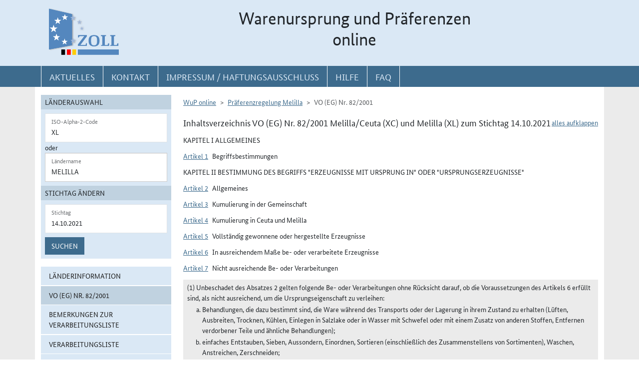

--- FILE ---
content_type: text/html; charset=utf-8
request_url: https://wup.zoll.de/wup_online/rechtsgrundlagen.php?rgl_id=8&stichtag=14.10.2021&landinfo=XL&artikel_id=7751&gruppen_id=9&position=
body_size: 76062
content:
<!DOCTYPE html>
	<html lang="de"><head>
<meta http-equiv="Content-Type" content="text/html; charset=utf-8" />
<meta http-equiv="X-UA-Compatible" content="IE=edge" />
<meta name="viewport" content="width=device-width, initial-scale=1" />
<meta http-equiv="Content-Security-Policy"
	content="default-src 'none'; base-uri 'self'; form-action 'self'; frame-src 'self'; media-src 'self'; script-src 'self'; connect-src 'self'; img-src 'self' blob data: 'report-sample'; style-src 'self'; font-src 'self';" />
<meta name="revisit-after" content="15 days" />
<meta name="copyright" content="Generalzolldirektion" />
<meta name="author" content="Zoll online 2005" />
<meta name="robots" content="all" />
<meta name="description"
	content="Informationsdatenbank der deutschen Zollverwaltung mit Übersichten, landbezogenen Grundaussagen, Ursprungsprotokollen und Listenregeln des Präferenzrechts" />
<meta name="keywords"
	content="WuP, Warenursprung, Präferenzen, Zollpräferenz, Präferenzrecht, Länderinformation, Außenwirtschaft, Außenhandel, Export, Import, Präferenznachweis, Präferenzregelung, Präferenzabkommen, Ursprungserklärung, Fristen, Ursprungsregeln, Listenregeln, Verarbeitungslisten, Minimalbehandlung, pauschale Toleranzklausel, Kumulierung, Bearbeitung, Verarbeitung, Territorialitätsprinzip, Draw Back, Vorzugsbehandlung, buchmäßige Trennung" />
<title>WuP online -
	XL - Rechtsgrundlagen</title>

<link href="/static/css/wup.css?v=4" rel="stylesheet" type="text/css" />

<script src="/static/js/bootstrap.min.js?v=5"></script>
<script src="/static/js/jquery.min.js?v=5"></script>
<script src="/static/js/jquery.typeahead.min.js?v=5"></script>
<script src="/static/js/wup.js?v=5"></script>

<link type="image/x-icon" href="/static/pics/favicon.ico"
	rel="shortcut icon" title="Favoriten-Icon" />
<link rel="apple-touch-icon" href="/static/pics/touch-icon-192x192.png">
<link rel="icon" type="image/png"
	href="/static/pics/touch-icon-192x192.png" sizes="192x192">
</head>

<body
	class="no-js shortened_printing"
	lang="de">
	
	<div id="overlay"></div>
	<div id="page">
	<header>
		<div id="hidden_navi" >
			<a href="#quer_navi">Direkt zur
				Navigation für Kontakt, Impressum, Aktuelles, Hilfe und FAQ</a> 
<a	class="d-none d-xl-block" href="#wup_left_menu">Direkt
				zur Länderauswahl und WuP-Navigation</a> 
                <a class="d-xl-none menuoeffnen" href="#">WuP-Navigation öffnen</a> <a				
				href="#content_container">Direkt zum Inhalt</a>		</div>
		<div id="outer-header">
			<div class="container">
				<div id="header">
					<a class="d-none d-xl-inline" aria-label="zur Startseite" href="/wup_online/index.php"
						> <img alt="zoll-Logo" 
						src="/static/pics/logo-zoll.png" />
					</a>
					<h1 >
						<span class="d-none d-xl-block text-center">Warenursprung und Präferenzen<br />online</span>
						<abbr class="d-block d-xl-none text-decoration-none" title="Warenursprung und Präferenzen online">
							<a href="/wup_online/index.php?m1">WuP online</a>
						</abbr>
					</h1>
				</div>
			</div>
		</div>
		<div id="outer-top-navi">

			<div>			
				<a id="openMenuHamburger" class="d-block d-xl-none" data-bs-toggle="offcanvas" data-bs-target="#offcanvasMenu" href="#offcanvasMenu" role="button" aria-controls="offcanvasMenu" title="Menu öffnen">
					<span class="fa-solid fa-bars" aria-hidden="true"></span>
				</a>
				<div class="container">
				<nav  aria-label="Hauptnavigation">
					<ul id="quer_navi" class="nav nav-pills">
						<li class="nav-item"><a class="nav-link text-brandlightblue" href="/wup_online/informationen.php">
								<span class="top_navi_linktext d-none d-xl-block text-center" >Aktuelles</span> <abbr
								title="Aktuelles" class="d-block d-xl-none"> <span class="fa-solid fa-thumbtack" aria-hidden="true" ></span>
							</abbr>
						</a></li>

						<li class="nav-item"><a class="nav-link text-brandlightblue"
							href="/wup_online/kontakt.php"><span
								class="top_navi_linktext d-none d-xl-block text-center" >Kontakt</span>
								<abbr title="Kontakt" class="d-block d-xl-none"><span
									class="fa-solid fa-phone" aria-hidden="true"></span></abbr></a></li>
						<li class="nav-item"><a class="nav-link text-brandlightblue" href="/wup_online/impressum.php"><span
								class="top_navi_linktext d-none d-xl-block text-center" >Impressum / Haftungsausschluss</span><abbr
								title="Impressum / Haftungsausschluss" class="d-block d-xl-none"><span
									class="fa-solid fa-circle-info" aria-hidden="true"></span></abbr></a></li>
							
							     <li class="nav-item"><a class="nav-link text-brandlightblue" href="/wup_online/hilfe.php">
                        <span class="top_navi_linktext d-none d-xl-block text-center">Hilfe</span>
                        <abbr title="Hilfe" class="d-block d-xl-none">
                            <span class="fa-solid fa-book-open" aria-hidden="true"></span>
                        </abbr>
                    </a>
                 </li> <li class="nav-item"><a class="nav-link text-brandlightblue" href="/wup_online/faq.php">
                        <span class="top_navi_linktext d-none d-xl-block text-center">FAQ</span>
                        <abbr title="Häufig gestellte Fragen" class="d-block d-xl-none">
                            <span class="fa-solid fa-circle-question" aria-hidden="true"></span>
                        </abbr>
                    </a>
                </li>


							</ul>
				</nav></div>
			</div>


		</div>
</header>
<main class="bg-brandlightgray">
					<div class="container py-3 bg-white" id="content">
			<div class="row">
				<div class="col-12 col-xl-3 col-xxxl-2 offcanvas-start offcanvas-xl pb-3"   tabindex="-1" id="offcanvasMenu" aria-labelledby="menutitle" >
						<div class="offcanvas-header">
							<div class="offcanvas-title fw-bold" id="menutitle"><img src="/static/pics/logo-zoll.png" alt="zoll-Logo" /><span class="visually-hidden">WuP-Menu</span></div>
							<button type="button" class="btn-close" id="offcanvas-closebutton"  aria-label="Menu schließen">
								<span class="fa-solid fa-xmark"></span>
							</button>							
						</div>
						
								<nav aria-label="Länder und Detailauswahl" id="wup_left_menu"><div id="form_landauswahl"><form action="/wup_online/rechtsgrundlagen.php" method="get">
        <fieldset id="landauswahl_fieldset">
        <legend>Länderauswahl</legend>
        <div class="p-2">
        <div class="start_row">
        <div class="start_colinput">
        <div class="form-floating">
        <input type="text" name="isoalpha" id="isoalpha" placeholder="ISO-Alpha-2-Code" value="XL"  class="form-control " />
        <label  for="isoalpha">ISO-Alpha-2-Code</label>
        </div></div>
        <div class="start_colsm">oder</div>
        <div class="start_colinput">
        <div class="typeahead__container">
        <div class="typeahead__field">
        <div class="form-floating typeahead__query">
        <input type="text" name="landinfo" id="laendername" placeholder="Ländername"  value="Melilla" autocomplete="off" class="form-control" />
        <label for="laendername">Ländername</label>
        </div>
        </div>
        </div>
        </div>
        </div>
        </div>
        </fieldset><fieldset id="stichtag_fieldset">
        <legend>Stichtag ändern</legend>
        <div class="p-2">
            <div class="start_row">
                    <div class="start_colinput">
                        <div class="form-floating">
                            <input placeholder="Stichtag" type="text" name="stichtag" id="stichtag" value="14.10.2021" maxlength="10" class="form-control " />
                            <label for="stichtag">Stichtag</label>
                        </div>
                    </div>
            </div><div class="start_row">
                    <div class="start_colinput col_suchenbutton">
                        <button type="submit" name="submit_laendersuche_wup"  class="btn btn-primary mt-2" >Suchen</button>
                        <input type="hidden" name="submit_laendersuche_wup" />
                    </div><input type="hidden" name="radio_suche_alt" value="" /><input type="hidden" name="isoalpha_alt" value="XL" /><input type="hidden" name="gruppen_id" value="9" /><input type="hidden" name="position" value="" /><input type="hidden" name="rgl_id" value="8" /></div></div></fieldset></form>
        <div id="fehlermeldung_form" class="alert alert-danger fade fehlermeldung" role="alert" aria-live="assertive"></div>
        </div><ul class="stacked-menu nav flex-column"><li class="nav-item"><a class="nav-link " href="./laenderinformationen.php?landinfo=XL&amp;stichtag=14.10.2021&amp;gruppen_id=9&amp;position=">Länderinformation</a></li><li class="nav-item"><a class="nav-link  active"  href="./rechtsgrundlagen.php?landinfo=XL&amp;stichtag=14.10.2021&amp;gruppen_id=9&amp;position=&amp;rgl_id=8">VO (EG) Nr. 82/2001</a></li><li class="nav-item"><a class="nav-link " href="./bemerkungen.php?landinfo=XL&amp;stichtag=14.10.2021&amp;gruppen_id=9&amp;position=">Bemerkungen zur Verarbeitungsliste</a></li><li class="nav-item"><a class="nav-link " href="./verarbeitungsliste.php?landinfo=XL&amp;stichtag=14.10.2021&amp;gruppen_id=9&amp;position=">Verarbeitungsliste</a></li><li class="nav-item"><a class="nav-link " href="./ursprungserklaerungen.php?landinfo=XL&amp;stichtag=14.10.2021&amp;gruppen_id=9&amp;position=">Wortlaut der Erklärung</a></li><li class="nav-item"><a class="nav-link " href="./historie.php?landinfo=XL&amp;stichtag=14.10.2021&amp;gruppen_id=9&amp;position=">Änderungshistorie</a></li></ul></nav>							
													</div>
				<div id="content_container" class="col-12 col-xl-9 col-xxxl-10">
					<!-- TODO  mikronavi entsprechend anpassen-->
							<noscript><ul class="stacked-menu nav flex-column"><li class="nav-item"><a class="nav-link " href="./laenderinformationen.php?landinfo=XL&amp;stichtag=14.10.2021&amp;gruppen_id=9&amp;position=">Länderinformation</a></li><li class="nav-item"><a class="nav-link  active"  href="./rechtsgrundlagen.php?landinfo=XL&amp;stichtag=14.10.2021&amp;gruppen_id=9&amp;position=&amp;rgl_id=8">VO (EG) Nr. 82/2001</a></li><li class="nav-item"><a class="nav-link " href="./bemerkungen.php?landinfo=XL&amp;stichtag=14.10.2021&amp;gruppen_id=9&amp;position=">Bemerkungen zur Verarbeitungsliste</a></li><li class="nav-item"><a class="nav-link " href="./verarbeitungsliste.php?landinfo=XL&amp;stichtag=14.10.2021&amp;gruppen_id=9&amp;position=">Verarbeitungsliste</a></li><li class="nav-item"><a class="nav-link " href="./ursprungserklaerungen.php?landinfo=XL&amp;stichtag=14.10.2021&amp;gruppen_id=9&amp;position=">Wortlaut der Erklärung</a></li><li class="nav-item"><a class="nav-link " href="./historie.php?landinfo=XL&amp;stichtag=14.10.2021&amp;gruppen_id=9&amp;position=">Änderungshistorie</a></li></ul></noscript><nav aria-label="breadcrumb" class="d-print-none"><ol class="breadcrumb">
								<li class="breadcrumb-item"><a href="index.php">WuP online</a></li>
								<li class="breadcrumb-item"><a href="/wup_online/rechtsgrundlagen.php?landinfo=XL&amp;stichtag=14.10.2021">Präferenzregelung Melilla</a></li>
								<li class="breadcrumb-item active">VO (EG) Nr. 82/2001</li>
							</ol></nav><div class="float-end" id="container_full_collapse"></div><h2 class="ueberschrift_content">Inhaltsverzeichnis VO (EG) Nr. 82/2001 Melilla/Ceuta (XC) und Melilla (XL) zum Stichtag 14.10.2021</h2>

			<div class="abkommen"><h3 class="titelbeschreibung">KAPITEL I  ALLGEMEINES</h3><h4 class="artikelbeschreibung" id="artikel_5480"><span class="collapsable-no-js">Artikel 1</span>
							<a role="button" data-bs-toggle="collapse" class="collapsable-js me-2" aria-expanded="true" id="linkcollapsable_5480" href="#" data-bs-target="#collapsable_5480" aria-controls="collapsable_5480"
					>Artikel 1</a>Begriffsbestimmungen</h4><div id="collapsable_5480" class="collapse show"><div class="formatierterRechtstext" ><div>Im Sinne dieser Verordnung bedeutet der Begriff<ol class="aufzaehlungAlphaKlein"><li>"Herstellen" jede Be- oder Verarbeitung einschließlich Zusammenbau oder besondere Vorgänge;</li><li>"Vormaterial" jegliche Zutaten, Rohstoffe, Komponenten oder Teile usw., die beim Herstellen des Erzeugnisses verwendet werden;</li><li>"Erzeugnis" die hergestellte Ware, auch wenn sie zur späteren Verwendung in einem anderen Herstellungsvorgang bestimmt ist;</li><li>"Waren" sowohl Vormaterialien als auch Erzeugnisse;</li><li>"Zollwert" den Wert, der gemäß dem Übereinkommen zur Durchführung des Artikels VII des Allgemeinen Zoll- und Handelsabkommens 1994 (WTO-Übereinkommen über den Zollwert) festgelegt wird;</li><li>"Ab-Werk-Preis" den Preis des Erzeugnisses ab Werk, der dem Hersteller in der Gemeinschaft oder in Ceuta und Melilla gezahlt wird, in dessen Unternehmen die letzte Be- oder Verarbeitung durchgeführt worden ist, sofern dieser Preis den Wert aller verwendeten Vormaterialien umfasst, abzüglich aller inländischen Abgaben, die erstattet werden oder erstattet werden können, wenn das hergestellte Erzeugnis ausgeführt wird;</li><li>"Wert der Vormaterialien" den Zollwert der verwendeten Vormaterialien ohne Ursprungseigenschaft zum Zeitpunkt der Einfuhr oder, wenn dieser nicht bekannt ist und nicht festgestellt werden kann, den ersten feststellbaren Preis, der in der Gemeinschaft oder in Ceuta und Melilla für die Vormaterialien gezahlt wird;</li><li>"Wert der Vormaterialien mit Ursprungseigenschaft" den Wert dieser Vormaterialien gemäß Buchstabe g), der sinngemäß anzuwenden ist;</li><li>"Wertzuwachs" den Ab-Werk-Preis der Erzeugnisse abzüglich des Zollwerts aller verwendeten Vormaterialien mit Ursprung in den in Artikel 3 und 4 genannten Ländern oder, wenn dieser Zollwert nicht bekannt ist und nicht festgestellt werden kann, den ersten feststellbaren Preis, der in der Gemeinschaft oder in Ceuta und Melilla für die Vormaterialien gezahlt wird;</li><li>"Kapitel" und "Position" die Kapitel und Positionen (vierstellige Codes) der Nomenklatur des Harmonisierten Systems zur Bezeichnung und Codierung der Waren (im Folgenden "Harmonisiertes System" oder "HS" genannt);</li><li>"Sendung" Erzeugnisse, die entweder gleichzeitig von einem Ausführer an einen Empfänger oder mit einem einzigen Frachtpapier oder - bei Fehlen eines solchen Papiers - mit einer einzigen Rechnung vom Ausführer an den Empfänger versandt werden; </li><li>"Gebiete" die Gebiete einschließlich der Küstenmeere.</li>
</ol>Der Begriff "einreihen" bedeutet die Einreihung von Erzeugnissen oder Vormaterialien in eine bestimmte Position.</div></div></div><h3 class="titelbeschreibung">KAPITEL II  BESTIMMUNG DES BEGRIFFS &quot;ERZEUGNISSE MIT URSPRUNG IN&quot; ODER &quot;URSPRUNGSERZEUGNISSE&quot;</h3><h4 class="artikelbeschreibung" id="artikel_5481"><span class="collapsable-no-js">Artikel 2</span>
							<a role="button" data-bs-toggle="collapse" class="collapsable-js me-2" aria-expanded="true" id="linkcollapsable_5481" href="#" data-bs-target="#collapsable_5481" aria-controls="collapsable_5481"
					>Artikel 2</a>Allgemeines</h4><div id="collapsable_5481" class="collapse show"><div class="formatierterRechtstext" ><div>(1) Für die Zwecke der Bestimmungen über den Handel zwischen dem Zollgebiet der Gemeinschaft (im folgenden "Gemeinschaft" genannt) und Ceuta und Melilla gelten als Ursprungserzeugnisse der Gemeinschaft:<ol class="aufzaehlungAlphaKlein"><li>Erzeugnisse, die im Sinne des Artikels 5 vollständig in der Gemeinschaft gewonnen oder hergestellt worden sind;</li><li>Erzeugnisse, die in der Gemeinschaft unter Verwendung von Vormaterialien hergestellt worden sind, die dort nicht vollständig gewonnen oder hergestellt worden sind, vorausgesetzt, dass diese Vormaterialien in der Gemeinschaft im Sinne des Artikels 6 in ausreichendem Maße be- oder verarbeitet worden sind;</li><li>Erzeugnisse mit Ursprung im Europäischen Wirtschaftsraum (EWR) im Sinne des Protokolls Nr. 4 zum EWR-Abkommen. </li>
</ol>(2) Für die Zwecke der Bestimmungen über den Handel zwischen dem Zollgebiet der Gemeinschaft und Ceuta und Melilla gelten als Ursprungserzeugnisse Ceutas und Melillas:<ol class="aufzaehlungAlphaKlein"><li>Erzeugnisse, die im Sinne des Artikels 5 vollständig in Ceuta und Melilla gewonnen oder hergestellt worden sind;</li><li>Erzeugnisse, die in Ceuta und Melilla unter Verwendung von Vormaterialien hergestellt worden sind, die dort nicht vollständig gewonnen oder hergestellt worden sind, vorausgesetzt, dass diese Vormaterialien in Ceuta und Melilla im Sinne des Artikels 6 in ausreichendem Maße be- oder verarbeitet worden sind.</li>
</ol></div></div></div><h4 class="artikelbeschreibung" id="artikel_2523"><span class="collapsable-no-js">Artikel 3</span>
							<a role="button" data-bs-toggle="collapse" class="collapsable-js me-2" aria-expanded="true" id="linkcollapsable_2523" href="#" data-bs-target="#collapsable_2523" aria-controls="collapsable_2523"
					>Artikel 3</a>Kumulierung in der Gemeinschaft</h4><div id="collapsable_2523" class="collapse show"><div class="formatierterRechtstext" ><div>(1) Unbeschadet des Artikels 2 Absatz 1 gelten Erzeugnisse als Ursprungserzeugnisse der Gemeinschaft, wenn sie dort aus Vormaterialien mit Ursprung in der Gemeinschaft, Ceuta und Melilla oder einem anderen Land hergestellt worden sind, mit dem die Gemeinschaft ein gegenseitiges Abkommen unterzeichnet hat, das in dem Protokoll über die Ursprungsregeln Sonderbestimmungen für Ceuta und Melilla enthält, vorausgesetzt, die in der Gemeinschaft vorgenommene Be- oder Verarbeitung geht über jene in Artikel 7 genannten Vorgänge hinaus. Die verwendeten Vormaterialien müssen nicht in ausreichendem Maße be- oder verarbeitet worden sein. <br />
<br />
(2) Geht eine in der Gemeinschaft vorgenommene Be- oder Verarbeitung nicht über die in Artikel 7 genannten Vorgänge hinaus, so gilt das hergestellte Erzeugnis nur dann als Ursprungserzeugnis der Gemeinschaft, wenn der dort erzielte Wertzuwachs größer ist als die Werte der Vormaterialien mit Ursprung in einem der in Absatz 1 genannten Länder. Andernfalls gilt das hergestellte Erzeugnis als Ursprungserzeugnis des Landes, auf das der höchste Wert der bei der Herstellung in der Gemeinschaft verwendeten Vormaterialien entfällt. <br />
<br />
(3) Erzeugnisse, die ihren Ursprung in einem der in Absatz 1 genannten Länder haben und die in der Gemeinschaft keiner Be- oder Verarbeitung unterzogen werden, behalten ihren Ursprung bei, wenn sie in eines dieser Länder ausgeführt werden.<br />
<br />
(4) Die Kommission veröffentlicht im Amtsblatt der Europäischen Gemeinschaften (Reihe C) die Liste der Länder und den Zeitpunkt, ab dem die Kumulierung in der Gemeinschaft angewendet werden darf.</div></div></div><h4 class="artikelbeschreibung" id="artikel_3382"><span class="collapsable-no-js">Artikel 4</span>
							<a role="button" data-bs-toggle="collapse" class="collapsable-js me-2" aria-expanded="true" id="linkcollapsable_3382" href="#" data-bs-target="#collapsable_3382" aria-controls="collapsable_3382"
					>Artikel 4</a>Kumulierung in Ceuta und Melilla</h4><div id="collapsable_3382" class="collapse show"><div class="formatierterRechtstext" ><div>(1) Unbeschadet des Artikels 2 Absatz 2 gelten Erzeugnisse als Ursprungserzeugnisse Ceutas und Melillas, wenn sie dort aus Vormaterialien mit Ursprung in Ceuta und Melilla, der Gemeinschaft oder einem anderen Land hergestellt worden sind, mit dem die Gemeinschaft ein gegenseitiges Abkommen unterzeichnet hat, das in dem Protokoll über die Ursprungsregeln Sonderbestimmungen für Ceuta und Melilla enthält, vorausgesetzt, die in Ceuta und Melilla vorgenommene Be- oder Verarbeitung geht über jene in Artikel 7 genannten Vorgänge hinaus. Die verwendeten Vormaterialien müssen nicht in ausreichendem Maße be- oder verarbeitet worden sein. <br />
<br />
(2) Geht eine in Ceuta und Melilla vorgenommene Be- oder Verarbeitung nicht über die in Artikel 7 genannten Vorgänge hinaus, so gilt das hergestellte Erzeugnis nur dann als Ursprungserzeugnis Ceutas und Melillas, wenn der dort erzielte Wertzuwachs größer ist als die Werte der Vormaterialien mit Ursprung in einem der in Absatz 1 genannten Länder. Andernfalls gilt das hergestellte Erzeugnis als Ursprungserzeugnis des Landes, auf das der höchste Wert der bei der Herstellung in Ceuta und Melilla verwendeten Vormaterialien entfällt. <br />
<br />
(3) Erzeugnisse, die ihren Ursprung in einem der in Absatz 1 genannten Länder haben und die in Ceuta und Melilla keiner Be- oder Verarbeitung unterzogen werden, behalten ihren Ursprung bei, wenn sie in eines dieser Länder ausgeführt werden. <br />
<br />
(4) Die Kommission veröffentlicht im Amtsblatt der Europäischen Gemeinschaften (Reihe C) die Liste der Länder und den Zeitpunkt, ab dem die Kumulierung in Ceuta und Melilla angewendet werden darf.</div></div></div><h4 class="artikelbeschreibung" id="artikel_5482"><span class="collapsable-no-js">Artikel 5</span>
							<a role="button" data-bs-toggle="collapse" class="collapsable-js me-2" aria-expanded="true" id="linkcollapsable_5482" href="#" data-bs-target="#collapsable_5482" aria-controls="collapsable_5482"
					>Artikel 5</a>Vollständig gewonnene oder hergestellte Erzeugnisse</h4><div id="collapsable_5482" class="collapse show"><div class="formatierterRechtstext" ><div>(1) Als in der Gemeinschaft oder in Ceuta und Melilla vollständig gewonnen oder hergestellt gelten<ol class="aufzaehlungAlphaKlein"><li>dort aus dem Boden oder dem Meeresgrund gewonnene mineralische Erzeugnisse;</li><li>dort geerntete pflanzliche Erzeugnisse;</li><li>dort geborene oder ausgeschlüpfte und dort aufgezogene lebende Tiere;</li><li>Erzeugnisse von dort gehaltenen lebenden Tieren;</li><li>dort erzielte Jagdbeute und Fischfänge;</li><li>Erzeugnisse der Seefischerei und andere von Schiffen der Gemeinschaft oder Ceutas und Melillas außerhalb der eigenen Küstenmeere aus dem Meer gewonnene Erzeugnisse;</li><li>Erzeugnisse, die an Bord von Fabrikschiffen der Gemeinschaft oder Ceutas und Melillas ausschließlich aus den unter Buchstabe f) genannten Erzeugnissen hergestellt werden;</li><li>dort gesammelte Altwaren, die nur zur Gewinnung von Rohstoffen verwendet werden können, einschließlich gebrauchte Reifen, die nur zur Runderneuerung oder als Abfall verwendet werden können;</li><li>bei einer dort ausgeübten Produktionstätigkeit anfallende Abfälle;</li><li>aus dem Meeresboden oder Meeresuntergrund außerhalb des eigenen Küstenmeeres gewonnene Erzeugnisse, sofern die Gemeinschaft oder Ceuta und Melilla zum Zwecke der Nutzbarmachung Ausschließlichkeitsrechte über diesen Teil des Meeresbodens oder Meeresuntergrunds ausübt;</li><li>dort ausschließlich aus Erzeugnissen gemäß den Buchstaben a) bis j) hergestellte Waren. </li>
</ol>(2) Im Sinne von Absatz 1 Buchstaben f) und g) gelten als "Schiffe der Gemeinschaft oder Ceutas und Melillas" und "Fabrikschiffe der Gemeinschaft oder Ceutas und Melillas" Schiffe und Fabrikschiffe,<ol class="aufzaehlungAlphaKlein"><li>die in einem Mitgliedstaat ins Schiffsregister eingetragen oder dort angemeldet sind oder die in Ceuta und Melilla ins Schiffsregister der zuständigen örtlichen Behörde (Registros de Matrícula de Buques de la respectiva Capitanía Marítima) eingetragen sind;</li><li>die die Flagge eines Mitgliedstaats führen;</li><li>die mindestens zur Hälfte Eigentum von Staatsangehörigen der Mitgliedstaaten oder einer Gesellschaft sind, die ihren Hauptsitz in einem dieser Staaten hat, bei der der oder die Geschäftsführer, der Vorsitzende des Vorstands oder Aufsichtsrats und die Mehrheit der Mitglieder dieser Organe Staatsangehörige der Mitgliedstaaten sind und - im Fall von Personengesellschaften oder Gesellschaften mit beschränkter Haftung - außerdem das Geschäftskapital mindestens zur Hälfte den betreffenden Staaten oder öffentlich-rechtlichen Körperschaften oder Staatsangehörigen dieser Staaten gehört;</li><li>deren Schiffsführung aus Staatsangehörigen der Mitgliedstaaten besteht und</li><li>deren Besatzung zu mindestens 50 v. H. aus Staatsangehörigen der Mitgliedstaaten besteht.</li>
</ol></div></div></div><h4 class="artikelbeschreibung" id="artikel_5483"><span class="collapsable-no-js">Artikel 6</span>
							<a role="button" data-bs-toggle="collapse" class="collapsable-js me-2" aria-expanded="true" id="linkcollapsable_5483" href="#" data-bs-target="#collapsable_5483" aria-controls="collapsable_5483"
					>Artikel 6</a>In ausreichendem Maße be- oder verarbeitete Erzeugnisse</h4><div id="collapsable_5483" class="collapse show"><div class="formatierterRechtstext" ><div>(1) Für die Zwecke des Artikels 2 gelten Vormaterialien, die nicht vollständig gewonnen oder hergestellt worden sind, als in ausreichendem Maße be- oder verarbeitet, wenn die Bedingungen der Liste des Anhangs B erfüllt sind.<br />
<br />
In diesen Bedingungen sind für alle unter das Protokoll Nr. 2 zur Akte über den Beitritt Spaniens und Portugals fallenden Erzeugnisse die Be- oder Verarbeitungen festgelegt, die an den bei der Herstellung der Erzeugnisse verwendeten Vormaterialien ohne Ursprungseigenschaft vorgenommen werden müssen; sie gelten nur für diese Vormaterialien. Ein Erzeugnis, das entsprechend den Bedingungen der Liste die Ursprungseigenschaft erworben hat und zur Herstellung eines anderen Erzeugnisses verwendet wird, hat die für das andere Erzeugnis geltenden Bedingungen nicht zu erfüllen; die gegebenenfalls zur Herstellung des ersten Erzeugnisses verwendeten Vormaterialien ohne Ursprungseigenschaft bleiben demnach unberücksichtigt. <br />
<br />
(2) Vormaterialien, die gemäß den in der Liste des Anhangs B festgelegten Bedingungen nicht zur Herstellung eines Erzeugnisses verwendet werden dürfen, können abweichend von Absatz 1 dennoch verwendet werden, wenn<ol class="aufzaehlungAlphaKlein"><li>ihr Gesamtwert 10 v. H. des Ab-Werk-Preises des hergestellten Erzeugnisses nicht überschreitet;</li><li>die gegebenenfalls in der Liste aufgeführten Vomhundertsätze für den höchsten zulässigen Wert von Vormaterialien ohne Ursprungseigenschaft durch die Anwendung dieses Absatzes nicht überschritten werden.</li>
</ol>Dieser Absatz gilt nicht für Erzeugnisse der Kapitel 50 bis 63 des Harmonisierten Systems. <br />
<br />
(3) Die Absätze 1 und 2 gelten vorbehaltlich des Artikels 7.</div></div></div><h4 class="artikelbeschreibung" id="artikel_7751"><span class="collapsable-no-js">Artikel 7</span>
							<a role="button" data-bs-toggle="collapse" class="collapsable-js me-2" aria-expanded="true" id="linkcollapsable_7751" href="#" data-bs-target="#collapsable_7751" aria-controls="collapsable_7751"
					>Artikel 7</a>Nicht ausreichende Be- oder Verarbeitungen</h4><div id="collapsable_7751" class="collapse show"><div class="formatierterRechtstext" ><div>(1) Unbeschadet des Absatzes 2 gelten folgende Be- oder Verarbeitungen ohne Rücksicht darauf, ob die Voraussetzungen des Artikels 6 erfüllt sind, als nicht ausreichend, um die Ursprungseigenschaft zu verleihen:<ol class="aufzaehlungAlphaKlein"><li>Behandlungen, die dazu bestimmt sind, die Ware während des Transports oder der Lagerung in ihrem Zustand zu erhalten (Lüften, Ausbreiten, Trocknen, Kühlen, Einlegen in Salzlake oder in Wasser mit Schwefel oder mit einem Zusatz von anderen Stoffen, Entfernen verdorbener Teile und ähnliche Behandlungen);</li><li>einfaches Entstauben, Sieben, Aussondern, Einordnen, Sortieren (einschließlich des Zusammenstellens von Sortimenten), Waschen, Anstreichen, Zerschneiden;</li><li><ol class="aufzaehlungRoemischKlein"><li>Auswechseln von Umschließungen, Teilen oder Zusammenstellen von Packstücken;</li><li>einfaches Abfüllen in Flaschen, Fläschchen, Säcke, Etuis, Schachteln, Befestigen auf Brettchen usw. sowie alle anderen einfachen Verpackungsvorgänge;</li></ol></li><li>Anbringen von Warenmarken, Etiketten oder anderen gleichartigen Unterscheidungszeichen auf den Waren selbst oder auf ihren Umschließungen;</li><li>einfaches Mischen von Erzeugnissen, auch verschiedener Arten, wenn ein oder mehrere Bestandteile der Mischung nicht den in dieser Verordnung festgelegten Voraussetzungen entsprechen, um als Ursprungserzeugnisse der Gemeinschaft oder Ceutas und Melillas zu gelten;</li><li>einfaches Zusammenfügen von Teilen eines Erzeugnisses zu einem vollständigen Erzeugnis;</li><li>Zusammentreffen von zwei oder mehr der unter den Buchstaben a) bis f) genannten Behandlungen;</li><li>Schlachten von Tieren.</li>
</ol>(2) Bei der Beurteilung, ob die an einem Erzeugnis vorgenommenen Be- oder Verarbeitungen als nicht ausreichend im Sinne des Absatzes 1 gelten, sind alle in der Gemeinschaft oder in Ceuta und Melilla an diesem Erzeugnis vorgenommenen Be- oder Verarbeitungen insgesamt in Betracht zu ziehen.</div></div></div><h4 class="artikelbeschreibung" id="artikel_5485"><span class="collapsable-no-js">Artikel 8</span>
							<a role="button" data-bs-toggle="collapse" class="collapsable-js me-2" aria-expanded="true" id="linkcollapsable_5485" href="#" data-bs-target="#collapsable_5485" aria-controls="collapsable_5485"
					>Artikel 8</a>Maßgebende Einheit</h4><div id="collapsable_5485" class="collapse show"><div class="formatierterRechtstext" ><div>(1) Maßgebende Einheit für die Anwendung dieser Verordnung ist die für die Einreihung in die Position des Harmonisierten Systems maßgebende Einheit jedes Erzeugnisses. <br />
<br />
Daraus ergibt sich, dass<ol class="aufzaehlungAlphaKlein"><li>jede Gruppe oder Zusammenstellung von Erzeugnissen, die nach dem Harmonisierten System in eine einzige Position eingereiht wird, als Ganzes die maßgebende Einheit darstellt;</li><li>bei einer Sendung mit gleichen Erzeugnissen, die in dieselbe Position des Harmonisierten Systems eingereiht werden, jedes Erzeugnis für sich betrachtet werden muss.</li>
</ol>(2) Werden Umschließungen nach der Allgemeinen Vorschrift 5 zum Harmonisierten System wie das darin enthaltene Erzeugnis eingereiht, so werden sie auch für die Bestimmung des Ursprungs wie das Erzeugnis behandelt.</div></div></div><h4 class="artikelbeschreibung" id="artikel_203"><span class="collapsable-no-js">Artikel 9</span>
							<a role="button" data-bs-toggle="collapse" class="collapsable-js me-2" aria-expanded="true" id="linkcollapsable_203" href="#" data-bs-target="#collapsable_203" aria-controls="collapsable_203"
					>Artikel 9</a>Zubehör, Ersatzteile und Werkzeuge</h4><div id="collapsable_203" class="collapse show"><div class="formatierterRechtstext" ><div>Zubehör, Ersatzteile und Werkzeuge, die mit Geräten, Maschinen oder Fahrzeugen geliefert werden, werden mit diesen zusammen als Einheit angesehen, wenn sie als Bestandteil der Normalausrüstung in deren Preis enthalten sind oder nicht gesondert in Rechnung gestellt werden.</div></div></div><h4 class="artikelbeschreibung" id="artikel_204"><span class="collapsable-no-js">Artikel 10</span>
							<a role="button" data-bs-toggle="collapse" class="collapsable-js me-2" aria-expanded="true" id="linkcollapsable_204" href="#" data-bs-target="#collapsable_204" aria-controls="collapsable_204"
					>Artikel 10</a>Warenzusammenstellungen</h4><div id="collapsable_204" class="collapse show"><div class="formatierterRechtstext" ><div>Warenzusammenstellungen im Sinne der Allgemeinen Vorschrift 3 zum Harmonisierten System gelten als Ursprungserzeugnisse, wenn alle Bestandteile Ursprungserzeugnisse sind. Jedoch gilt eine Warenzusammenstellung, die aus Bestandteilen mit Ursprungseigenschaft und Bestandteilen ohne Ursprungseigenschaft besteht, in ihrer Gesamtheit als Ursprungserzeugnis, sofern der Wert der Bestandteile ohne Ursprungseigenschaft 15 v. H. des Ab-Werk-Preises der Warenzusammenstellung nicht überschreitet.</div></div></div><h4 class="artikelbeschreibung" id="artikel_5486"><span class="collapsable-no-js">Artikel 11</span>
							<a role="button" data-bs-toggle="collapse" class="collapsable-js me-2" aria-expanded="true" id="linkcollapsable_5486" href="#" data-bs-target="#collapsable_5486" aria-controls="collapsable_5486"
					>Artikel 11</a>Neutrale Elemente</h4><div id="collapsable_5486" class="collapse show"><div class="formatierterRechtstext" ><div>Bei der Feststellung, ob ein Erzeugnis Ursprungserzeugnis ist, braucht der Ursprung folgender gegebenenfalls bei seiner Herstellung verwendeten Erzeugnisse nicht berücksichtigt zu werden:<ol class="aufzaehlungAlphaKlein"><li>Energie und Brennstoffe,</li><li>Anlagen und Ausrüstung,</li><li>Maschinen und Werkzeuge,</li><li>Erzeugnisse, die nicht in die endgültige Zusammensetzung des Erzeugnisses eingehen oder nicht eingehen sollen.</li>
</ol></div></div></div><h3 class="titelbeschreibung">KAPITEL III  TERRITORIALE AUFLAGEN</h3><h4 class="artikelbeschreibung" id="artikel_5487"><span class="collapsable-no-js">Artikel 12</span>
							<a role="button" data-bs-toggle="collapse" class="collapsable-js me-2" aria-expanded="true" id="linkcollapsable_5487" href="#" data-bs-target="#collapsable_5487" aria-controls="collapsable_5487"
					>Artikel 12</a>Territorialitätsprinzip</h4><div id="collapsable_5487" class="collapse show"><div class="formatierterRechtstext" ><div>(1) Vorbehaltlich des Artikels 2 Absatz 1 Buchstabe c) und der Artikel 3 und 4 müssen die in Kapitel II genannten Bedingungen für den Erwerb der Ursprungseigenschaft ohne Unterbrechung in der Gemeinschaft oder in Ceuta und Melilla erfüllt werden. <br />
<br />
(2) Ursprungswaren, die aus der Gemeinschaft oder aus Ceuta und Melilla in ein Drittland ausgeführt und anschließend wieder eingeführt werden, gelten vorbehaltlich der Artikel 3 und 4 als Erzeugnisse ohne Ursprungseigenschaft, es sei denn, den Zollbehörden wird glaubhaft dargelegt, dass<ol class="aufzaehlungAlphaKlein"><li>die wieder eingeführten Waren dieselben wie die ausgeführten Waren sind und</li><li>diese Waren während ihres Aufenthalts in dem betreffenden Drittland oder während des Transports keine Behandlung erfahren haben, die über das zur Erhaltung ihres Zustands erforderliche Maß hinausgeht.</li>
</ol></div></div></div><h4 class="artikelbeschreibung" id="artikel_7752"><span class="collapsable-no-js">Artikel 13</span>
							<a role="button" data-bs-toggle="collapse" class="collapsable-js me-2" aria-expanded="true" id="linkcollapsable_7752" href="#" data-bs-target="#collapsable_7752" aria-controls="collapsable_7752"
					>Artikel 13</a>Unmittelbare Beförderung</h4><div id="collapsable_7752" class="collapse show"><div class="formatierterRechtstext" ><div>(1) Die im Rahmen dieser Verordnung vorgesehene Präferenzbehandlung gilt nur für den Voraussetzungen dieser Verordnung entsprechende Erzeugnisse, die unmittelbar zwischen der Gemeinschaft und Ceuta und Melilla oder im Durchgangsverkehr durch die Gebiete der anderen in den Artikeln 3 und 4 genannten Länder befördert werden.<br />
<br />
Jedoch können Erzeugnisse, die eine einzige Sendung bilden, über andere Gebiete befördert werden, gegebenenfalls auch mit einer Umladung oder vorübergehenden Einlagerung in diesen Gebieten, sofern sie unter der zollamtlichen Überwachung der Behörden des Durchfuhr- oder Einlagerungslandes geblieben und dort nur ent- oder verladen worden sind oder eine auf die Erhaltung ihres Zustands gerichtete Behandlung erfahren haben.<br />
<br />
Ursprungserzeugnisse können in Rohrleitungen durch andere als die in Unterabsatz 1 genannten Gebiete befördert werden. <br />
<br />
(2) Der Nachweis, dass die in Absatz 1 genannten Voraussetzungen erfüllt sind, ist erbracht, wenn den zuständigen Zollbehörden in der Gemeinschaft oder in Ceuta und Melilla eines der folgenden Papiere vorgelegt wird:<ol class="aufzaehlungAlphaKlein"><li>ein durchgehendes Frachtpapier, mit dem die Beförderung vom Ausfuhrland durch das Durchfuhrland erfolgt ist, oder</li><li>eine von den Zollbehörden des Durchfuhrlandes ausgestellte Bescheinigung mit folgenden Angaben:<ol class="aufzaehlungRoemischKlein"><li>genaue Beschreibung der Erzeugnisse,</li><li>Zeitpunkt des Ent- und Wiederverladens der Erzeugnisse oder der Ein- oder Ausschiffung unter Angabe der benutzten Schiffe oder sonstigen Beförderungsmittel und</li><li>Bescheinigung über die Bedingungen des Verbleibs der Waren im Durchfuhrland oder</li>
</ol></li><li>falls diese Papiere nicht vorgelegt werden können, alle sonstigen beweiskräftigen Unterlagen.</li>
</ol></div></div></div><h4 class="artikelbeschreibung" id="artikel_5489"><span class="collapsable-no-js">Artikel 14</span>
							<a role="button" data-bs-toggle="collapse" class="collapsable-js me-2" aria-expanded="true" id="linkcollapsable_5489" href="#" data-bs-target="#collapsable_5489" aria-controls="collapsable_5489"
					>Artikel 14</a>Ausstellungen</h4><div id="collapsable_5489" class="collapse show"><div class="formatierterRechtstext" ><div>(1) Werden Ursprungserzeugnisse zu einer Ausstellung in ein anderes Drittland als die in den Artikeln 3 und 4 genannten Länder versandt und nach der Ausstellung zur Einfuhr in die Gemeinschaft oder nach Ceuta und Melilla verkauft, so erhalten sie bei der Einfuhr die Begünstigungen des Protokolls Nr. 2 zur Akte über den Beitritt Spaniens und Portugals, sofern den Zollbehörden glaubhaft dargelegt wird, dass<ol class="aufzaehlungAlphaKlein"><li>ein Ausführer diese Erzeugnisse aus der Gemeinschaft oder aus Ceuta und Melilla in das Ausstellungsland versandt und dort ausgestellt hat;</li><li>dieser Ausführer die Erzeugnisse einem Empfänger in der Gemeinschaft oder in Ceuta und Melilla verkauft oder überlassen hat;</li><li>die Erzeugnisse während oder unmittelbar nach der Ausstellung in dem Zustand, in dem sie zur Ausstellung versandt worden waren, versandt worden sind;</li><li>die Erzeugnisse ab dem Zeitpunkt, zu dem sie zur Ausstellung versandt wurden, nicht zu anderen Zwecken als zur Vorführung auf dieser Ausstellung verwendet worden sind.</li>
</ol>(2) Nach Maßgabe des Kapitels V ist ein Ursprungsnachweis auszustellen oder auszufertigen und den zuständigen Zollbehörden in der Gemeinschaft oder in Ceuta und Melilla unter den üblichen Voraussetzungen vorzulegen. Darin sind Bezeichnung und Anschrift der Ausstellung anzugeben. Falls erforderlich, kann ein zusätzlicher Nachweis über die Beschaffenheit der Erzeugnisse und die Umstände verlangt werden, unter denen die Erzeugnisse ausgestellt worden sind.<br />
<br />
(3) Absatz 1 gilt für alle Handels-, Industrie-, Landwirtschafts- und Handwerksmessen oder -ausstellungen und ähnliche öffentliche Veranstaltungen, bei denen die Erzeugnisse unter zollamtlicher Überwachung bleiben; ausgenommen sind Veranstaltungen zu privaten Zwecken für den Verkauf ausländischer Erzeugnisse in Läden oder Geschäftslokalen.</div></div></div><h3 class="titelbeschreibung">KAPITEL IV  ZOLLRÜCKVERGÜTUNG ODER ZOLLBEFREIUNG</h3><h4 class="artikelbeschreibung" id="artikel_2533"><span class="collapsable-no-js">Artikel 15</span>
							<a role="button" data-bs-toggle="collapse" class="collapsable-js me-2" aria-expanded="true" id="linkcollapsable_2533" href="#" data-bs-target="#collapsable_2533" aria-controls="collapsable_2533"
					>Artikel 15</a>Verbot der Zollrückvergütung oder Zollbefreiung</h4><div id="collapsable_2533" class="collapse show"><div class="formatierterRechtstext" ><div>(1) Vormaterialien ohne Ursprungseigenschaft, die zur Herstellung von Ursprungserzeugnissen der Gemeinschaft, Ceutas und Melillas oder eines anderen in den Artikeln 3 und 4 genannten Landes verwendet worden sind, für die ein Ursprungsnachweis nach Maßgabe des Kapitels V ausgestellt oder ausgefertigt wird, dürfen in der Gemeinschaft oder in Ceuta und Melilla nicht Gegenstand einer wie auch immer gearteten Zollrückvergütung oder Zollbefreiung sein.<br />
<br />
Erzeugnisse der Kapitel 3 und der Positionen 1604 und 1605 des Harmonisierten Systems, die gemäß Artikel 2 Absatz 1 Buchstabe c) Ursprungserzeugnisse der Gemeinschaft im Sinne dieser Verordnung sind, für die ein Ursprungsnachweis nach Maßgabe des Kapitels V ausgestellt oder ausgefertigt wird, dürfen in der Gemeinschaft nicht Gegenstand einer wie auch immer gearteten Zollrückvergütung oder Zollbefreiung sein. <br />
<br />
(2) Das Verbot nach Absatz 1 betrifft alle in der Gemeinschaft oder in Ceuta und Melilla geltenden Maßnahmen, durch die Zölle oder Abgaben gleicher Wirkung auf verwendete Vormaterialien oder auf unter Absatz 1 Unterabsatz 2 fallende Erzeugnisse vollständig oder teilweise erstattet, erlassen oder nicht erhoben werden, sofern die Erstattung, der Erlass oder die Nichterhebung ausdrücklich oder faktisch gewährt wird, wenn die aus den betreffenden Vormaterialien hergestellten Erzeugnisse ausgeführt werden, nicht dagegen, wenn diese Erzeugnisse in der Gemeinschaft oder in Ceuta und Melilla in den freien Verkehr übergehen. <br />
<br />
(3) Der Ausführer von Erzeugnissen mit Ursprungsnachweis hat auf Verlangen der Zollbehörden jederzeit alle zweckdienlichen Unterlagen vorzulegen, um nachzuweisen, dass für die bei der Herstellung dieser Erzeugnisse verwendeten Vormaterialien ohne Ursprungseigenschaft keine Zollrückvergütung gewährt worden ist und sämtliche für solche Vormaterialien geltenden Zölle oder Abgaben gleicher Wirkung tatsächlich entrichtet worden sind. <br />
<br />
(4) Die Absätze 1, 2 und 3 gelten auch für Umschließungen im Sinne des Artikels 8 Absatz 2, für Zubehör, Ersatzteile und Werkzeuge im Sinne des Artikels 9 sowie für Warenzusammenstellungen im Sinne des Artikels 10, wenn es sich dabei um Erzeugnisse ohne Ursprungseigenschaft handelt.<br />
<br />
(5) Die Absätze 1 bis 4 stehen der Anwendung eines Ausfuhrerstattungssystems für landwirtschaftliche Erzeugnisse nicht entgegen.</div></div></div><h3 class="titelbeschreibung">KAPITEL V  NACHWEIS DER URSPRUNGSEIGENSCHAFT</h3><h4 class="artikelbeschreibung" id="artikel_5490"><span class="collapsable-no-js">Artikel 16</span>
							<a role="button" data-bs-toggle="collapse" class="collapsable-js me-2" aria-expanded="true" id="linkcollapsable_5490" href="#" data-bs-target="#collapsable_5490" aria-controls="collapsable_5490"
					>Artikel 16</a>Allgemeines</h4><div id="collapsable_5490" class="collapse show"><div class="formatierterRechtstext" ><div>(1) Ursprungserzeugnisse der Gemeinschaft erhalten bei der Einfuhr nach Ceuta und Melilla und Ursprungserzeugnisse Ceutas und Melillas erhalten bei der Einfuhr in die Gemeinschaft die Begünstigungen des Protokolls Nr. 2 zur Akte über den Beitritt Spaniens und Portugals, sofern<ol class="aufzaehlungAlphaKlein"><li>eine Warenverkehrsbescheinigung EUR.1 nach dem Muster in Anhang C vorgelegt wird oder</li><li>in den in Artikel 21 Absatz 1 genannten Fällen vom Ausführer eine Erklärung mit dem in Anhang D angegebenen Wortlaut auf einer Rechnung, einem Lieferschein oder anderen Handelspapieren abgegeben wird, in der die Erzeugnisse so genau bezeichnet sind, dass die Feststellung der Nämlichkeit möglich ist (nachstehend "Erklärung auf der Rechnung" genannt).</li>
</ol>(2) Abweichend von Absatz 1 erhalten Ursprungserzeugnisse im Sinne dieser Verordnung in den in Artikel 26 genannten Fällen die Begünstigungen, ohne dass einer der in Absatz 1 genannten Nachweise vorgelegt werden muss.</div></div></div><h4 class="artikelbeschreibung" id="artikel_2535"><span class="collapsable-no-js">Artikel 17</span>
							<a role="button" data-bs-toggle="collapse" class="collapsable-js me-2" aria-expanded="true" id="linkcollapsable_2535" href="#" data-bs-target="#collapsable_2535" aria-controls="collapsable_2535"
					>Artikel 17</a>Verfahren für die Ausstellung von Warenverkehrsbescheinigungen EUR.1</h4><div id="collapsable_2535" class="collapse show"><div class="formatierterRechtstext" ><div>(1) Die Warenverkehrsbescheinigung EUR.1 wird von den zuständigen Zollbehörden in der Gemeinschaft oder in Ceuta und Melilla auf schriftlichen Antrag ausgestellt, der vom Ausführer oder unter der Verantwortung des Ausführers von seinem bevollmächtigten Vertreter gestellt worden ist. <br />
<br />
(2) Der Ausführer oder sein bevollmächtigter Vertreter füllt zu diesem Zweck das Formblatt der Warenverkehrsbescheinigung EUR.1 und des Antrags nach dem Muster in Anhang C aus. Die Formblätter sind in einer der Amtssprachen der Gemeinschaft auszufüllen. Werden sie handschriftlich ausgefüllt, so muss dies mit Tinte in Druckschrift erfolgen. Die Warenbezeichnung ist in dem dafür vorgesehenen Feld ohne Zeilenzwischenraum einzutragen. Ist das Feld nicht vollständig ausgefüllt, so ist unter der letzten Zeile der Warenbezeichnung ein waagerechter Strich zu ziehen und der nicht ausgefüllte Teil des Feldes durchzustreichen.<br />
<br />
(3) Der Ausführer, der die Ausstellung der Warenverkehrsbescheinigung EUR.1 beantragt, hat auf Verlangen der zuständigen Zollbehörden in der Gemeinschaft oder in Ceuta und Melilla, wo die Warenverkehrsbescheinigung EUR.1 ausgestellt wird, jederzeit alle zweckdienlichen Unterlagen zum Nachweis der Ursprungseigenschaft der betreffenden Erzeugnisse sowie der Erfüllung der übrigen Voraussetzungen dieser Verordnung vorzulegen. <br />
<br />
(4) Eine Warenverkehrsbescheinigung EUR.1 wird von den zuständigen Zollbehörden in der Gemeinschaft oder in Ceuta und Melilla ausgestellt, wenn die betreffenden Erzeugnisse als Ursprungserzeugnisse der Gemeinschaft, Ceutas und Melillas oder eines der anderen in den Artikeln 3 und 4 genannten Länder angesehen werden können und die übrigen Voraussetzungen dieser Verordnung erfüllt sind. <br />
<br />
(5) Die Zollbehörden, die die Warenverkehrsbescheinigung EUR.1 ausstellen, treffen die erforderlichen Maßnahmen, um die Ursprungseigenschaft der Erzeugnisse und die Erfüllung der übrigen Voraussetzungen dieser Verordnung zu überprüfen. Zu diesem Zweck sind sie berechtigt, alle Beweismittel zu verlangen und jede Art von Überprüfung der Buchführung des Ausführers oder sonstige von ihnen für zweckdienlich erachtete Kontrollen vorzunehmen.<br />
<br />
Die Zollbehörden, die die Warenverkehrsbescheinigung EUR.1 ausstellen, achten darauf, dass die in Absatz 2 genannten Formblätter ordnungsgemäß ausgefüllt sind. Sie prüfen insbesondere, ob das Feld mit der Warenbezeichnung so ausgefüllt ist, dass jede Möglichkeit eines missbräuchlichen Zusatzes ausgeschlossen ist.<br />
<br />
(6) In Feld 11 der Warenverkehrsbescheinigung EUR.1 ist der Zeitpunkt der Ausstellung anzugeben. <br />
<br />
(7) Die Warenverkehrsbescheinigung EUR.1 wird von den Zollbehörden ausgestellt und zur Verfügung des Ausführers gehalten, sobald die Ausfuhr tatsächlich erfolgt oder sichergestellt ist.</div></div></div><h4 class="artikelbeschreibung" id="artikel_5491"><span class="collapsable-no-js">Artikel 18</span>
							<a role="button" data-bs-toggle="collapse" class="collapsable-js me-2" aria-expanded="true" id="linkcollapsable_5491" href="#" data-bs-target="#collapsable_5491" aria-controls="collapsable_5491"
					>Artikel 18</a>Nachträglich ausgestellte Warenverkehrsbescheinigungen EUR.1</h4><div id="collapsable_5491" class="collapse show"><div class="formatierterRechtstext" ><div>(1) Abweichend von Artikel 17 Absatz 7 kann die Warenverkehrsbescheinigung EUR.1 ausnahmsweise nach der Ausfuhr der Erzeugnisse, auf die sie sich bezieht, ausgestellt werden,<ol class="aufzaehlungAlphaKlein"><li>wenn sie infolge eines Irrtums, eines unverschuldeten Versehens oder besonderer Umstände bei der Ausfuhr nicht ausgestellt worden ist oder</li><li>wenn den Zollbehörden glaubhaft dargelegt wird, dass eine Warenverkehrsbescheinigung EUR.1 ausgestellt, aber bei der Einfuhr aus formalen Gründen nicht angenommen worden ist.</li>
</ol>(2) In Fällen nach Absatz 1 hat der Ausführer in seinem Antrag Ort und Zeitpunkt der Ausfuhr der Erzeugnisse, auf die sich die Warenverkehrsbescheinigung EUR.1 bezieht, sowie die Gründe für den Antrag anzugeben. <br />
<br />
(3) Die Zollbehörden dürfen eine Warenverkehrsbescheinigung EUR.1 nachträglich erst ausstellen, nachdem sie geprüft haben, ob die Angaben im Antrag des Ausführers mit den entsprechenden Unterlagen übereinstimmen. <br />
<br />
(4) Nachträglich ausgestellte Warenverkehrsbescheinigungen EUR.1 müssen einen der folgenden Vermerke tragen:<ul><li>"EXPEDIDO A POSTERIORI", </li><li>"UDSTEDT EFTERFØLGENDE", </li><li>"NACHTRÄGLICH AUSGESTELLT", </li><li>"EKΔΟΘEN EK TΩN YΣTEPΩN", </li><li>"ISSUED RETROSPECTIVELY", </li><li>"DÉLIVRÉ A POSTERIORI", </li><li>"RILASCIATO A POSTERIORI", </li><li>"AFGEGEVEN A POSTERIORI", </li><li>"EMITIDO A POSTERIORI", </li><li>"ANNETTU JÄLKIKÄTEEN", </li><li>"UTFÄRDAT I EFTERHAND". </li>
</ul>(5) Der in Absatz 4 genannte Vermerk wird in das Feld "Bemerkungen" der Warenverkehrsbescheinigung EUR.1 eingetragen.</div></div></div><h4 class="artikelbeschreibung" id="artikel_5492"><span class="collapsable-no-js">Artikel 19</span>
							<a role="button" data-bs-toggle="collapse" class="collapsable-js me-2" aria-expanded="true" id="linkcollapsable_5492" href="#" data-bs-target="#collapsable_5492" aria-controls="collapsable_5492"
					>Artikel 19</a>Ausstellung eines Duplikats der Warenverkehrsbescheinigung EUR.1</h4><div id="collapsable_5492" class="collapse show"><div class="formatierterRechtstext" ><div>(1) Bei Diebstahl, Verlust oder Vernichtung einer Warenverkehrsbescheinigung EUR.1 kann der Ausführer bei den Zollbehörden, die die Bescheinigung ausgestellt haben, schriftlich ein Duplikat beantragen, das anhand der in ihrem Besitz befindlichen Ausfuhrpapiere ausgefertigt wird. <br />
<br />
(2) Dieses Duplikat ist mit einem der folgenden Vermerke zu versehen:<ul><li>"DUPLICADO", </li><li>"DUPLIKAT", </li><li>"DUPLIKAT", </li><li>"ANTIΓΡΑΦΟ", </li><li>"DUPLICATE", </li><li>"DUPLICATA", </li><li>"DUPLICATO", </li><li>"DUPLICAAT", </li><li>"SEGUNDA VIA", </li><li>"KAKSOISKAPPALE", </li><li>"DUPLIKAT",. </li>
</ul>(3) Der in Absatz 2 genannte Vermerk wird in das Feld "Bemerkungen" der Warenverkehrsbescheinigung EUR.1 eingetragen. <br />
<br />
(4) Das Duplikat trägt das Datum des Originals und gilt mit Wirkung von diesem Tag.</div></div></div><h4 class="artikelbeschreibung" id="artikel_214"><span class="collapsable-no-js">Artikel 20</span>
							<a role="button" data-bs-toggle="collapse" class="collapsable-js me-2" aria-expanded="true" id="linkcollapsable_214" href="#" data-bs-target="#collapsable_214" aria-controls="collapsable_214"
					>Artikel 20</a>Ausstellung von Warenverkehrsbescheinigungen EUR.1 auf der Grundlage vorher ausgestellter oder ausgefertigter Ursprungsnachweise</h4><div id="collapsable_214" class="collapse show"><div class="formatierterRechtstext" ><div>Werden Ursprungserzeugnisse in der Gemeinschaft oder in Ceuta und Melilla der Überwachung einer Zollstelle unterstellt, so kann der ursprüngliche Ursprungsnachweis im Hinblick auf den Versand sämtlicher oder eines Teils dieser Erzeugnisse zu anderen Zollstellen in der Gemeinschaft oder in Ceuta und Melilla durch eine oder mehrere Warenverkehrsbescheinigungen EUR.1 ersetzt werden. Diese Warenverkehrsbescheinigungen EUR.1 werden von der Zollstelle ausgestellt, unter deren Überwachung sich die Erzeugnisse befinden.</div></div></div><h4 class="artikelbeschreibung" id="artikel_5493"><span class="collapsable-no-js">Artikel 21</span>
							<a role="button" data-bs-toggle="collapse" class="collapsable-js me-2" aria-expanded="true" id="linkcollapsable_5493" href="#" data-bs-target="#collapsable_5493" aria-controls="collapsable_5493"
					>Artikel 21</a>Voraussetzungen für die Ausfertigung einer Erklärung auf der Rechnung</h4><div id="collapsable_5493" class="collapse show"><div class="formatierterRechtstext" ><div>(1) Die in Artikel 16 Absatz 1 Buchstabe b) genannte Erklärung auf der Rechnung kann ausgefertigt werden<ol class="aufzaehlungAlphaKlein"><li>von einem ermächtigten Ausführer im Sinne des Artikels 22;</li><li>von jedem Ausführer für Sendungen von einem oder mehreren Packstücken, die Ursprungserzeugnisse enthalten, deren Wert 6 000 EUR je Sendung nicht überschreitet.</li>
</ol>(2) Eine Erklärung auf der Rechnung kann ausgefertigt werden, wenn die betreffenden Erzeugnisse als Ursprungserzeugnisse der Gemeinschaft, Ceutas und Melillas oder eines der anderen in den Artikeln 3 und 4 genannten Länder angesehen werden können und die übrigen Voraussetzungen dieser Verordnung erfüllt sind. <br />
<br />
(3) Der Ausführer, der eine Erklärung auf der Rechnung ausfertigt, hat auf Verlangen der Zollbehörden des Ausfuhrlandes jederzeit alle zweckdienlichen Unterlagen zum Nachweis der Ursprungseigenschaft der betreffenden Erzeugnisse sowie der Erfüllung der übrigen Voraussetzungen dieser Verordnung vorzulegen. <br />
<br />
(4) Die Erklärung ist vom Ausführer maschinenschriftlich oder mechanographisch auf der Rechnung, dem Lieferschein oder einem anderen Handelspapier mit dem Wortlaut und in einer der Sprachfassungen des Anhangs D nach Maßgabe der Rechtsvorschriften des Ausfuhrlandes auszufertigen. Die Erklärung kann auch handschriftlich ausgefertigt werden; in diesem Fall ist sie mit Tinte in Druckschrift zu erstellen. <br />
<br />
(5) Erklärungen auf der Rechnung sind vom Ausführer handschriftlich zu unterzeichnen. Ein ermächtigter Ausführer im Sinne des Artikels 22 braucht jedoch solche Erklärungen nicht zu unterzeichnen, wenn er sich gegenüber den Zollbehörden des Ausfuhrlandes schriftlich verpflichtet, die volle Verantwortung für jede Erklärung auf der Rechnung zu übernehmen, die ihn so identifiziert, als ob er sie handschriftlich unterzeichnet hätte. <br />
<br />
(6) Eine Erklärung auf der Rechnung kann vom Ausführer bei der Ausfuhr der Erzeugnisse oder nach deren Ausfuhr ausgefertigt werden, vorausgesetzt, dass sie im Einfuhrland spätestens zwei Jahre nach der Einfuhr der betreffenden Erzeugnisse vorgelegt wird.</div></div></div><h4 class="artikelbeschreibung" id="artikel_2539"><span class="collapsable-no-js">Artikel 22</span>
							<a role="button" data-bs-toggle="collapse" class="collapsable-js me-2" aria-expanded="true" id="linkcollapsable_2539" href="#" data-bs-target="#collapsable_2539" aria-controls="collapsable_2539"
					>Artikel 22</a>Ermächtigter Ausführer</h4><div id="collapsable_2539" class="collapse show"><div class="formatierterRechtstext" ><div>(1) Die Zollbehörden des Ausfuhrmitgliedstaats können einen Ausführer (nachstehend "ermächtigter Ausführer" genannt), der häufig unter die Verordnung fallende Erzeugnisse ausführt, dazu ermächtigen, ohne Rücksicht auf den Wert dieser Erzeugnisse Erklärungen auf der Rechnung auszufertigen. Ein Ausführer, der eine solche Bewilligung beantragt, muss jede von den Zollbehörden für erforderlich gehaltene Gewähr für die Kontrolle der Ursprungseigenschaft der Erzeugnisse und der Erfüllung der übrigen Voraussetzungen dieser Verordnung bieten.<br />
<br />
(2) Die Zollbehörden können die Bewilligung des Status eines ermächtigten Ausführers von allen ihnen zweckdienlich erscheinenden Voraussetzungen abhängig machen. <br />
<br />
(3) Die Zollbehörden erteilen dem ermächtigten Ausführer eine Bewilligungsnummer, die in der Erklärung auf der Rechnung anzugeben ist. <br />
<br />
(4) Die Zollbehörden überwachen die Verwendung der Bewilligung durch den ermächtigten Ausführer. <br />
<br />
(5) Die Zollbehörden können die Bewilligung jederzeit widerrufen. Sie widerrufen sie, wenn der ermächtigte Ausführer die in Absatz 1 genannte Gewähr nicht mehr bietet, die in Absatz 2 genannten Voraussetzungen nicht erfüllt oder von der Bewilligung in unzulässiger Weise Gebrauch macht.</div></div></div><h4 class="artikelbeschreibung" id="artikel_2540"><span class="collapsable-no-js">Artikel 23</span>
							<a role="button" data-bs-toggle="collapse" class="collapsable-js me-2" aria-expanded="true" id="linkcollapsable_2540" href="#" data-bs-target="#collapsable_2540" aria-controls="collapsable_2540"
					>Artikel 23</a>Geltungsdauer der Ursprungsnachweise</h4><div id="collapsable_2540" class="collapse show"><div class="formatierterRechtstext" ><div>(1) Die Ursprungsnachweise bleiben vier Monate nach dem Datum der Ausstellung im Ausfuhrland gültig und sind innerhalb dieser Frist den Zollbehörden des Einfuhrlandes vorzulegen. <br />
<br />
(2) Ursprungsnachweise, die den Zollbehörden des Einfuhrlandes nach Ablauf der in Absatz 1 genannten Vorlagefrist vorgelegt werden, können zur Gewährung der Präferenzbehandlung angenommen werden, wenn die Frist aufgrund außergewöhnlicher Umstände nicht eingehalten werden konnte.<br />
<br />
In allen anderen Fällen können die Zollbehörden des Einfuhrlandes die Ursprungsnachweise annehmen, wenn ihnen die Erzeugnisse vor Ablauf der Vorlagefrist gestellt worden sind.</div></div></div><h4 class="artikelbeschreibung" id="artikel_218"><span class="collapsable-no-js">Artikel 24</span>
							<a role="button" data-bs-toggle="collapse" class="collapsable-js me-2" aria-expanded="true" id="linkcollapsable_218" href="#" data-bs-target="#collapsable_218" aria-controls="collapsable_218"
					>Artikel 24</a>Vorlage der Ursprungsnachweise</h4><div id="collapsable_218" class="collapse show"><div class="formatierterRechtstext" ><div>Ursprungsnachweise sind den Zollbehörden des Einfuhrlandes nach den dort geltenden Verfahrensvorschriften vorzulegen. Diese Behörden können eine Übersetzung des Ursprungsnachweises verlangen; sie können außerdem verlangen, dass die Einfuhrzollanmeldung durch eine Erklärung des Einführers ergänzt wird, aus der hervorgeht, dass die Erzeugnisse die Voraussetzungen für die Anwendung dieser Verordnung erfüllen.</div></div></div><h4 class="artikelbeschreibung" id="artikel_219"><span class="collapsable-no-js">Artikel 25</span>
							<a role="button" data-bs-toggle="collapse" class="collapsable-js me-2" aria-expanded="true" id="linkcollapsable_219" href="#" data-bs-target="#collapsable_219" aria-controls="collapsable_219"
					>Artikel 25</a>Einfuhr in Teilsendungen</h4><div id="collapsable_219" class="collapse show"><div class="formatierterRechtstext" ><div>Werden auf Antrag des Einführers und unter den von den Zollbehörden des Einfuhrlandes festgesetzten Voraussetzungen zerlegte oder noch nicht zusammengesetzte Erzeugnisse der Abschnitte XVI und XVII oder der Positionen 7308 und 9406 des Harmonisierten Systems im Sinne der Allgemeinen Vorschrift 2a zum Harmonisierten System in Teilsendungen eingeführt, so ist den Zollbehörden bei der Einfuhr der ersten Teilsendung ein einziger Ursprungsnachweis vorzulegen.</div></div></div><h4 class="artikelbeschreibung" id="artikel_4017"><span class="collapsable-no-js">Artikel 26</span>
							<a role="button" data-bs-toggle="collapse" class="collapsable-js me-2" aria-expanded="true" id="linkcollapsable_4017" href="#" data-bs-target="#collapsable_4017" aria-controls="collapsable_4017"
					>Artikel 26</a>Ausnahmen vom Ursprungsnachweis</h4><div id="collapsable_4017" class="collapse show"><div class="formatierterRechtstext" ><div>(1) Erzeugnisse, die in Kleinsendungen von Privatpersonen an Privatpersonen versandt werden oder die sich im persönlichen Gepäck von Reisenden befinden, werden ohne Vorlage eines förmlichen Ursprungsnachweises als Ursprungserzeugnisse angesehen, sofern es sich um Einfuhren nichtkommerzieller Art handelt und erklärt wird, dass die Voraussetzungen für die Anwendung dieser Verordnung erfüllt sind, wobei an der Richtigkeit dieser Erklärung kein Zweifel bestehen darf. Bei Postversand kann diese Erklärung auf der Zollinhaltserklärung CN22/CN23 oder einem dieser beigefügten Blatt abgegeben werden. <br />
<br />
(2) Als Einfuhren nichtkommerzieller Art gelten solche, die gelegentlich erfolgen und ausschließlich aus Erzeugnissen bestehen, die zum persönlichen Ge- oder Verbrauch der Empfänger oder Reisenden oder zum Ge- oder Verbrauch in deren Haushalt bestimmt sind; dabei dürfen diese Erzeugnisse weder durch ihre Beschaffenheit noch durch ihre Menge zu der Vermutung Anlass geben, dass ihre Einfuhr aus kommerziellen Gründen erfolgt.<br />
<br />
Der Gesamtwert der Erzeugnisse darf bei Kleinsendungen 500 EUR und bei den im persönlichen Gepäck von Reisenden enthaltenen Waren 1.200 EUR nicht überschreiten.</div></div></div><h4 class="artikelbeschreibung" id="artikel_5494"><span class="collapsable-no-js">Artikel 27</span>
							<a role="button" data-bs-toggle="collapse" class="collapsable-js me-2" aria-expanded="true" id="linkcollapsable_5494" href="#" data-bs-target="#collapsable_5494" aria-controls="collapsable_5494"
					>Artikel 27</a>Belege</h4><div id="collapsable_5494" class="collapse show"><div class="formatierterRechtstext" ><div>Bei den in Artikel 17 Absatz 3 und Artikel 21 Absatz 3 genannten Unterlagen zum Nachweis dafür, dass Erzeugnisse, für die eine Warenverkehrsbescheinigung EUR.1 oder eine Erklärung auf der Rechnung vorliegt, tatsächlich als Ursprungserzeugnisse der Gemeinschaft, Ceutas und Melillas oder eines der anderen in den Artikeln 3 und 4 genannten Länder angesehen werden können und die übrigen Voraussetzungen dieser Verordnung erfüllt sind, kann es sich unter anderem um folgende Unterlagen handeln:<ol class="aufzaehlungAlphaKlein"><li>unmittelbarer Nachweis der vom Ausführer oder Lieferanten angewendeten Verfahren zur Herstellung der betreffenden Waren, z. B. aufgrund seiner geprüften Bücher oder seiner internen Buchführung;</li><li>Belege über die Ursprungseigenschaft der zur Herstellung der betreffenden Waren verwendeten Vormaterialien, die in der Gemeinschaft oder in Ceuta und Melilla ausgestellt oder ausgefertigt worden sind, wo sie nach den dort geltenden internen Rechtsvorschriften verwendet werden;</li><li>Belege über in der Gemeinschaft oder in Ceuta und Melilla an den betreffenden Vormaterialien vorgenommene Be- oder Verarbeitungen, sofern diese Belege in der Gemeinschaft oder in Ceuta und Melilla ausgestellt oder ausgefertigt worden sind, wo sie nach den dort geltenden internen Rechtsvorschriften verwendet werden;</li><li>Warenverkehrsbescheinigungen EUR.1 oder Erklärungen auf der Rechnung zum Nachweis für die Ursprungseigenschaft der zur Herstellung verwendeten Vormaterialien, die in der Gemeinschaft oder in Ceuta und Melilla nach Maßgabe dieser Verordnung oder in einem der anderen in den Artikeln 3 und 4 genannten Länder nach mit den Regeln dieser Verordnung übereinstimmenden Ursprungsregeln ausgestellt oder ausgefertigt worden sind.</li>
</ol></div></div></div><h4 class="artikelbeschreibung" id="artikel_2543"><span class="collapsable-no-js">Artikel 28</span>
							<a role="button" data-bs-toggle="collapse" class="collapsable-js me-2" aria-expanded="true" id="linkcollapsable_2543" href="#" data-bs-target="#collapsable_2543" aria-controls="collapsable_2543"
					>Artikel 28</a>Aufbewahrung von Ursprungsnachweisen und Belegen</h4><div id="collapsable_2543" class="collapse show"><div class="formatierterRechtstext" ><div>(1) Ein Ausführer, der die Ausstellung einer Warenverkehrsbescheinigung EUR.1 beantragt, hat die in Artikel 17 Absatz 3 genannten Belege mindestens drei Jahre lang aufzubewahren. <br />
<br />
(2) Ein Ausführer, der eine Erklärung auf der Rechnung ausfertigt, hat eine Abschrift dieser Erklärung auf der Rechnung sowie die in Artikel 21 Absatz 3 genannten Belege mindestens drei Jahre lang aufzubewahren. <br />
<br />
(3) Die Zollbehörden des Ausfuhrlandes, die eine Warenverkehrsbescheinigung EUR.1 ausstellen, haben das in Artikel 17 Absatz 2 genannte Antragsformular mindestens drei Jahre lang aufzubewahren. <br />
<br />
(4) Die Zollbehörden des Einfuhrlandes haben die ihnen vorgelegten Warenverkehrsbescheinigungen EUR.1 und Erklärungen auf der Rechnung mindestens drei Jahre lang aufzubewahren.</div></div></div><h4 class="artikelbeschreibung" id="artikel_2544"><span class="collapsable-no-js">Artikel 29</span>
							<a role="button" data-bs-toggle="collapse" class="collapsable-js me-2" aria-expanded="true" id="linkcollapsable_2544" href="#" data-bs-target="#collapsable_2544" aria-controls="collapsable_2544"
					>Artikel 29</a>Abweichungen und Formfehler</h4><div id="collapsable_2544" class="collapse show"><div class="formatierterRechtstext" ><div>(1) Bei geringfügigen Abweichungen zwischen den Angaben in den Ursprungsnachweisen und den Angaben in den Unterlagen, die der Zollstelle zur Erfüllung der Einfuhrförmlichkeiten für die Erzeugnisse vorgelegt werden, ist der Ursprungsnachweis nicht automatisch ungültig, sofern einwandfrei nachgewiesen wird, dass dieses Papier sich auf die gestellten Erzeugnisse bezieht. <br />
<br />
(2) Eindeutige Formfehler wie Tippfehler in einem Ursprungsnachweis dürfen nicht zur Ablehnung dieses Nachweises führen, wenn diese Fehler keinen Zweifel an der Richtigkeit der Angaben in dem Papier entstehen lassen.</div></div></div><h4 class="artikelbeschreibung" id="artikel_2545"><span class="collapsable-no-js">Artikel 30</span>
							<a role="button" data-bs-toggle="collapse" class="collapsable-js me-2" aria-expanded="true" id="linkcollapsable_2545" href="#" data-bs-target="#collapsable_2545" aria-controls="collapsable_2545"
					>Artikel 30</a>In Euro ausgedrückte Beträge</h4><div id="collapsable_2545" class="collapse show"><div class="formatierterRechtstext" ><div>(1) Beträge in der Währung des Ausfuhrmitgliedstaats bzw. die für Ceuta und Melilla geltenden Beträge, die den in Euro ausgedrückten Beträgen entsprechen, werden nach dem Euro-Kurs der jeweiligen Landeswährung am ersten Arbeitstag des Monats Oktober 1999 umgerechnet und den Mitgliedstaaten durch die Kommission mitgeteilt. <br />
<br />
(2) Sind die Beträge höher als die betreffenden durch den Einfuhrmitgliedstaat festgelegten Beträge, so erkennt der Einfuhrmitgliedstaat sie an, wenn die Erzeugnisse in der Währung des Ausfuhrmitgliedstaats in Rechnung gestellt werden. Werden die Erzeugnisse in der Währung eines anderen Mitgliedstaats in Rechnung gestellt, so erkennt der Einfuhrmitgliedstaat den von diesem Staat mitgeteilten Betrag an.</div></div></div><h3 class="titelbeschreibung">KAPITEL VI  METHODEN DER ZUSAMMENARBEIT DER VERWALTUNGEN</h3><h4 class="artikelbeschreibung" id="artikel_2546"><span class="collapsable-no-js">Artikel 31</span>
							<a role="button" data-bs-toggle="collapse" class="collapsable-js me-2" aria-expanded="true" id="linkcollapsable_2546" href="#" data-bs-target="#collapsable_2546" aria-controls="collapsable_2546"
					>Artikel 31</a>Amtshilfe</h4><div id="collapsable_2546" class="collapse show"><div class="formatierterRechtstext" ><div>(1) Die spanischen Zollbehörden und die Zollbehörden der Mitgliedstaaten übermitteln einander über die Europäische Kommission die Musterabdrücke der Stempel, die ihre Zollstellen bei der Ausstellung der Warenverkehrsbescheinigungen EUR.1 verwenden; gleichzeitig teilen sie einander die Anschriften der Zollbehörden mit, die für die Prüfung dieser Bescheinigungen und der Erklärungen auf der Rechnung zuständig sind. <br />
<br />
(2) Um die ordnungsgemäße Durchführung dieser Verordnung zu gewährleisten, leisten Spanien und die übrigen Mitgliedstaaten einander durch ihre Zollverwaltungen Amtshilfe bei der Prüfung der Echtheit der Warenverkehrsbescheinigungen EUR.1 und der Erklärungen auf der Rechnung sowie der Richtigkeit der in diesen Nachweisen enthaltenen Angaben.</div></div></div><h4 class="artikelbeschreibung" id="artikel_2547"><span class="collapsable-no-js">Artikel 32</span>
							<a role="button" data-bs-toggle="collapse" class="collapsable-js me-2" aria-expanded="true" id="linkcollapsable_2547" href="#" data-bs-target="#collapsable_2547" aria-controls="collapsable_2547"
					>Artikel 32</a>Prüfung der Ursprungsnachweise</h4><div id="collapsable_2547" class="collapse show"><div class="formatierterRechtstext" ><div>(1) Eine nachträgliche Prüfung der Ursprungsnachweise erfolgt stichprobenweise oder immer dann, wenn die Zollbehörden des Einfuhrmitgliedstaats begründete Zweifel an der Echtheit des Papiers, der Ursprungseigenschaft der betreffenden Erzeugnisse oder der Erfüllung der übrigen Voraussetzungen dieser Verordnung haben. <br />
<br />
(2) In Fällen nach Absatz 1 senden die Zollbehörden des Einfuhrmitgliedstaats die Warenverkehrsbescheinigung EUR.1 und die Rechnung, wenn sie vorgelegt worden ist, die Erklärung auf der Rechnung oder eine Abschrift dieser Papiere an die Zollbehörden des Ausfuhrmitgliedstaats zurück, gegebenenfalls unter Angabe der Gründe, die eine Untersuchung rechtfertigen. Zur Begründung des Antrags auf nachträgliche Prüfung übermitteln sie alle Unterlagen und teilen alle bekannten Umstände mit, die auf die Unrichtigkeit der Angaben in dem Ursprungsnachweis schließen lassen. <br />
<br />
(3) Die nachträgliche Prüfung wird von den Zollbehörden des Ausfuhrmitgliedstaats durchgeführt. Diese sind berechtigt, zu diesem Zweck die Vorlage von Beweismitteln zu verlangen und jede Art von Überprüfung der Buchführung des Ausführers oder sonstige von ihnen für zweckdienlich erachtete Kontrollen durchzuführen. <br />
<br />
(4) Beschließen die Zollbehörden des Einfuhrmitgliedstaats, bis zum Eingang des Ergebnisses der Nachprüfung die Präferenzbehandlung für die betreffenden Erzeugnisse nicht zu gewähren, so können sie dem Einführer vorbehaltlich der für notwendig erachteten Sicherungsmaßnahmen die Erzeugnisse freigeben. <br />
<br />
(5) Das Ergebnis dieser nachträglichen Prüfung ist den Zollbehörden, die die Prüfung beantragt haben, so bald wie möglich mitzuteilen. Anhand dieses Ergebnisses muss sich eindeutig feststellen lassen, ob die Nachweise echt sind und ob die Erzeugnisse als Ursprungserzeugnisse der Gemeinschaft, Ceutas und Melillas oder eines der anderen in den Artikeln 3 und 4 genannten Länder angesehen werden können und die übrigen Voraussetzungen dieser Verordnung erfüllt sind. <br />
<br />
(6) Ist bei begründeten Zweifeln nach Ablauf von zehn Monaten nach dem Zeitpunkt des Ersuchens um nachträgliche Prüfung noch keine Antwort erfolgt oder enthält die Antwort keine ausreichenden Angaben, um über die Echtheit des betreffenden Papiers oder den tatsächlichen Ursprung der Erzeugnisse entscheiden zu können, so lehnen die ersuchenden Zollbehörden die Gewährung der Präferenzbehandlung ab, es sei denn, dass außergewöhnliche Umstände vorliegen.</div></div></div><h4 class="artikelbeschreibung" id="artikel_2548"><span class="collapsable-no-js">Artikel 33</span>
							<a role="button" data-bs-toggle="collapse" class="collapsable-js me-2" aria-expanded="true" id="linkcollapsable_2548" href="#" data-bs-target="#collapsable_2548" aria-controls="collapsable_2548"
					>Artikel 33</a>Streitbeilegung</h4><div id="collapsable_2548" class="collapse show"><div class="formatierterRechtstext" ><div>Streitigkeiten in Verbindung mit den Prüfungsverfahren des Artikels 32, die zwischen den Zollbehörden, die eine Prüfung beantragen, und den für diese Prüfung zuständigen Zollbehörden entstehen, oder Fragen zur Auslegung dieser Verordnung sind dem mit der Verordnung (EWG) Nr. 2913/92 des Rates<span class="fn_bezeichner">(<a href="#fn_2548_1" title="Zur Fußnote">1</a>)</span> eingesetzten Ausschuss für den Zollkodex vorzulegen.<br />
<br />
Die Beilegung von Streitigkeiten erfolgt zwischen dem Einführer und den Zollbehörden des Einfuhrlandes gemäß den Rechtsvorschriften des genannten Landes.<ul class="fussnoten"><li id="fn_2548_1"><span class="fn_bezeichner">(1)</span> ABl. L 302 vom 19.10.1992, S. 1.</li></ul></div></div></div><h4 class="artikelbeschreibung" id="artikel_228"><span class="collapsable-no-js">Artikel 34</span>
							<a role="button" data-bs-toggle="collapse" class="collapsable-js me-2" aria-expanded="true" id="linkcollapsable_228" href="#" data-bs-target="#collapsable_228" aria-controls="collapsable_228"
					>Artikel 34</a>Sanktionen</h4><div id="collapsable_228" class="collapse show"><div class="formatierterRechtstext" ><div>Sanktionen werden gegen denjenigen angewendet, der ein Schriftstück mit sachlich falschen Angaben anfertigt oder anfertigen lässt, um die Präferenzbehandlung für ein Erzeugnis zu erlangen. Die Sanktionen müssen wirksam, verhältnismäßig und abschreckend sein.</div></div></div><h4 class="artikelbeschreibung" id="artikel_2549"><span class="collapsable-no-js">Artikel 35</span>
							<a role="button" data-bs-toggle="collapse" class="collapsable-js me-2" aria-expanded="true" id="linkcollapsable_2549" href="#" data-bs-target="#collapsable_2549" aria-controls="collapsable_2549"
					>Artikel 35</a>Freizonen</h4><div id="collapsable_2549" class="collapse show"><div class="formatierterRechtstext" ><div>(1) Die Mitgliedstaaten treffen alle erforderlichen Maßnahmen, um zu verhindern, dass von einem Ursprungsnachweis begleitete Erzeugnisse, die während ihrer Beförderung zeitweilig in einer Freizone auf ihrem Gebiet verbleiben, dort ausgetauscht oder anderen als den üblichen auf die Erhaltung ihres Zustands gerichteten Behandlungen unterzogen werden. <br />
<br />
(2) Abweichend von Absatz 1 stellen die zuständigen Zollbehörden in Fällen, in denen von einem Ursprungsnachweis begleitete Ursprungserzeugnisse der Gemeinschaft oder Ceutas und Melillas in eine Freizone eingeführt und dort einer Behandlung oder Bearbeitung unterzogen werden, auf Antrag des Ausführers eine neue Warenverkehrsbescheinigung EUR.1 aus, wenn die Behandlung oder Bearbeitung den Bestimmungen dieser Verordnung entspricht.</div></div></div><h3 class="titelbeschreibung">KAPITEL VII  SCHLUSSBESTIMMUNGEN</h3><h4 class="artikelbeschreibung" id="artikel_2550"><span class="collapsable-no-js">Artikel 36</span>
							<a role="button" data-bs-toggle="collapse" class="collapsable-js me-2" aria-expanded="true" id="linkcollapsable_2550" href="#" data-bs-target="#collapsable_2550" aria-controls="collapsable_2550"
					>Artikel 36</a>Aufhebung</h4><div id="collapsable_2550" class="collapse show"><div class="formatierterRechtstext" ><div>Die Verordnung (EWG) Nr. 1135/88 wird aufgehoben. <br />
<br />
Bezugnahmen auf die aufgehobene Verordnung gelten als Bezugnahmen auf die vorliegende Verordnung.</div></div></div><h4 class="artikelbeschreibung" id="artikel_231"><span class="collapsable-no-js">Artikel 37</span>
							<a role="button" data-bs-toggle="collapse" class="collapsable-js me-2" aria-expanded="true" id="linkcollapsable_231" href="#" data-bs-target="#collapsable_231" aria-controls="collapsable_231"
					>Artikel 37</a>Inkrafttreten</h4><div id="collapsable_231" class="collapse show"><div class="formatierterRechtstext" ><div>Diese Verordnung tritt am dritten Tag nach ihrer Veröffentlichung im Amtsblatt der Europäischen Gemeinschaften in Kraft.</div></div></div> </div>

						</div>

			</div>

		</div>
		
	
			</main>
<footer id="footer">
			<div class="container">
				<span id="print"></span>
				<nav aria-label="ergänzende Hauptnavigation">
				<ul>
					<li><a title="Erklärung zur Barrierefreiheit"
						href="/wup_online/erklaerung_zur_barrierefreiheit.php">Erklärung
							zur Barrierefreiheit</a></li>
					<li><a title="Barriere melden"
						href="/wup_online/kontakt.php">Barriere
							melden</a></li>

					<li><a title="Zu Informationen in Leichter Sprache"
						href="/wup_online/leichtesprache.php">Leichte
							Sprache</a></li>
					<li><a title="Zu Informationen in Gebärdensprache"
						href="/wup_online/gebaerdensprache.php">Gebärdensprache</a></li>

				</ul>
				</nav>
				<p>© Generalzolldirektion - Stand: 21.01.2026</p>

			</div>
		</footer>
	</div>

</body>
</html>